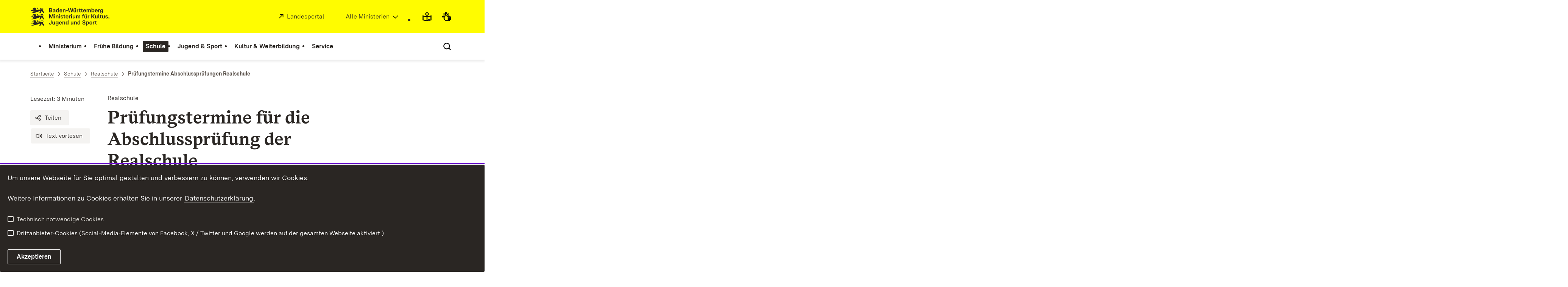

--- FILE ---
content_type: image/svg+xml
request_url: https://assets.baden-wuerttemberg.de/2024/current/media/images/logos/logo-m-km_de.svg
body_size: 52780
content:
<?xml version="1.0" encoding="UTF-8"?>
<svg width="277px" height="42px" viewBox="0 0 277 42" version="1.1" xmlns="http://www.w3.org/2000/svg" xmlns:xlink="http://www.w3.org/1999/xlink">
    <title>logo-m-km_de</title>
    <g id="logo-m-km_de" stroke="none" stroke-width="1" fill="none" fill-rule="evenodd">
        <g id="BaWue_KM_Logo_rgb_pos" transform="translate(41.365448, 2.338147)" fill="#2A2623" fill-rule="nonzero">
            <g id="MInisterien_in_Pfade" transform="translate(0.000000, 13.494667)">
                <polygon id="Path" points="0.60817188 0.214499693 2.97302244 0.214499693 5.27462094 7.04965644 7.56363537 0.214499693 9.92848593 0.214499693 9.92848593 9.04215916 8.34767217 9.04215916 8.34767217 2.39603453 6.14725355 9.04215916 4.40200785 9.04215916 2.18900515 2.39603453 2.18900515 9.04215916 0.60819139 9.04215916 0.60819139 0.214499693"></polygon>
                <path d="M11.7874761,0 L13.4694697,0 L13.4694697,1.65202702 L11.7874761,1.65202702 L11.7874761,0 Z M11.8128198,2.53475406 L13.4443211,2.53475406 L13.4443211,9.04217862 L11.8128198,9.04217862 L11.8128198,2.53475406 Z" id="Shape"></path>
                <path d="M15.1891571,2.53475406 L16.7572307,2.53475406 L16.7572307,3.55637572 C17.1240029,2.81234876 17.8575278,2.42132701 18.8439049,2.42132701 C20.2982145,2.42132701 21.0189797,3.29152454 21.0189797,4.7670295 L21.0189797,9.04215916 L19.3876736,9.04215916 L19.3876736,5.05715371 C19.3876736,4.2625807 18.9325007,3.85902944 18.2494486,3.85902944 C17.4021598,3.85902944 16.8078987,4.4390833 16.8078987,5.51105646 L16.8078987,9.04215916 L15.1891571,9.04215916 L15.1891571,2.5347346 L15.1891571,2.53475406 Z" id="Path"></path>
                <path d="M22.6756491,0 L24.3576428,0 L24.3576428,1.65202702 L22.6756491,1.65202702 L22.6756491,0 Z M22.7009929,2.53475406 L24.332299,2.53475406 L24.332299,9.04217862 L22.7009929,9.04217862 L22.7009929,2.53475406 L22.7009929,2.53475406 Z" id="Shape"></path>
                <path d="M25.6475205,7.33960554 L27.2283342,7.0118539 C27.3420787,7.64225926 27.8732828,7.93238347 28.6698842,7.93238347 C29.3529362,7.93238347 29.732273,7.71805888 29.732273,7.27670509 C29.732273,6.79733476 29.3022487,6.65863468 28.695228,6.54520763 L27.8353745,6.3937835 C26.8362378,6.21728089 25.7487004,5.8389832 25.7487004,4.4390833 C25.7487004,3.11498302 26.7350774,2.42130755 28.3665787,2.42130755 C29.8839453,2.42130755 30.9210098,3.02663444 31.1486938,4.25003174 L29.5932043,4.57778338 C29.5299522,3.95990753 29.0620002,3.65725381 28.3033266,3.65725381 C27.6330538,3.65725381 27.2916253,3.90938093 27.2916253,4.32565625 C27.2916253,4.80483203 27.6963058,4.96880513 28.3033266,5.08223218 L29.327612,5.2714783 C30.313989,5.44798091 31.3003466,5.81372963 31.3003466,7.11275145 C31.3003466,8.51245679 30.1623168,9.18087869 28.6319759,9.18087869 C27.2409183,9.18087869 25.9384565,8.65115686 25.6475205,7.33960554 L25.6475205,7.33960554 Z" id="Path"></path>
                <path d="M32.9823207,7.18837596 L32.9823207,3.95992698 L31.8568555,3.95992698 L31.8568555,2.53475406 L32.9823207,2.53475406 L32.9823207,1.04670013 L34.613822,0.592797382 L34.613822,2.53475406 L35.9290434,2.53475406 L35.9290434,3.95992698 L34.613822,3.95992698 L34.613822,6.92350532 C34.613822,7.41540516 34.7782539,7.61718079 35.2840948,7.61718079 L36.0681316,7.61718079 L36.0681316,9.04215916 L34.841506,9.04215916 C33.6021207,9.04215916 32.9823207,8.43683227 32.9823207,7.18835651 L32.9823207,7.18837596 Z" id="Path"></path>
                <path d="M36.9407642,5.87682465 C36.9407642,3.90940039 38.0157371,2.42134646 40.0896321,2.42134646 C42.2142146,2.42134646 43.0742826,3.94722237 43.0742826,5.82629805 L43.0742826,6.24257337 L38.5341621,6.24257337 C38.635342,7.32707604 39.1665266,7.86932737 40.1529037,7.86932737 C40.8864481,7.86932737 41.3290369,7.59192722 41.5313772,7.03695183 L43.0615229,7.36487857 C42.6568424,8.55027878 41.619973,9.18087869 40.1275599,9.18087869 C38.2180774,9.18087869 36.9407642,7.99547848 36.9407642,5.87682465 L36.9407642,5.87682465 Z M41.4806897,5.14532719 C41.4301973,4.22479762 40.9876084,3.73287833 40.0896321,3.73287833 C39.1916557,3.73287833 38.7239183,4.22477817 38.5720704,5.14532719 L41.4806897,5.14532719 Z" id="Shape"></path>
                <path d="M44.4399964,2.53475406 L46.0080505,2.53475406 L46.0080505,3.6950758 C46.2229749,2.95104884 46.7795033,2.459149 47.614208,2.459149 L48.1833205,2.459149 L48.1833205,4.04829502 L47.6014484,4.04829502 C46.4885672,4.04829502 46.058738,4.7039734 46.058738,5.83902211 L46.058738,9.04219807 L44.4399964,9.04219807 L44.4399964,2.53477351 L44.4399964,2.53475406 Z" id="Path"></path>
                <path d="M49.2706824,0 L50.952676,0 L50.952676,1.65202702 L49.2706824,1.65202702 L49.2706824,0 Z M49.2960261,2.53475406 L50.9275274,2.53475406 L50.9275274,9.04217862 L49.2960261,9.04217862 L49.2960261,2.53475406 Z" id="Shape"></path>
                <path d="M52.6093259,6.83515674 L52.6093259,2.53475406 L54.2280675,2.53475406 L54.2280675,6.57030556 C54.2280675,7.37740808 54.6580917,7.78097879 55.3409487,7.78097879 C56.1503097,7.78097879 56.6815139,7.12530041 56.6815139,6.1038733 L56.6815139,2.53475406 L58.31282,2.53475406 L58.31282,9.04219807 L56.7824791,9.04219807 L56.7824791,7.93242238 C56.4410507,8.77734689 55.7202854,9.18089815 54.7844008,9.18089815 C53.3807786,9.18089815 52.6093259,8.31070062 52.6093259,6.83519565 L52.6093259,6.83515674 Z" id="Path"></path>
                <path d="M60.095935,2.53475406 L61.6767878,2.53475406 L61.6767878,3.49330017 C62.0056322,2.78707574 62.6759245,2.42132701 63.4725259,2.42132701 C64.2691273,2.42132701 64.9900876,2.78707574 65.2177716,3.61945128 C65.5971084,2.78707574 66.3685611,2.42132701 67.3044458,2.42132701 C68.4552353,2.42132701 69.3783603,3.14008095 69.3783603,4.52745134 L69.3783603,9.04217862 L67.7596187,9.04217862 L67.7596187,4.90574903 C67.7596187,4.1995246 67.3802819,3.8590489 66.7732416,3.8590489 C66.0903847,3.8590489 65.5591805,4.32567571 65.5591805,5.24622473 L65.5591805,9.04217862 L63.9278744,9.04217862 L63.9278744,4.90574903 C63.9278744,4.1995246 63.5485376,3.8590489 62.9414973,3.8590489 C62.2712245,3.8590489 61.7274363,4.32567571 61.7274363,5.24622473 L61.7274363,9.04217862 L60.095935,9.04217862 L60.095935,2.53475406 L60.095935,2.53475406 Z" id="Path"></path>
                <path d="M74.4876128,3.95992698 L73.5010601,3.95992698 L73.5010601,2.53475406 L74.4876128,2.53475406 L74.4876128,1.97995376 C74.4876128,0.655853483 75.1197822,0.0756050618 76.2580071,0.0756050618 L77.4846327,0.0756050618 L77.4846327,1.43770243 L76.7005959,1.43770243 C76.2579876,1.43770243 76.1189189,1.61420504 76.1189189,2.05557828 L76.1189189,2.53475406 L77.33298,2.53475406 L77.33298,3.95992698 L76.1189189,3.95992698 L76.1189189,9.04217862 L74.4876128,9.04217862 L74.4876128,3.95992698 Z" id="Path"></path>
                <path d="M78.4711854,6.83515674 L78.4711854,2.53475406 L80.089927,2.53475406 L80.089927,6.57030556 C80.089927,7.37740808 80.5197561,7.78097879 81.2028082,7.78097879 C82.0121692,7.78097879 82.5431783,7.12530041 82.5431783,6.1038733 L82.5431783,2.53475406 L84.1746795,2.53475406 L84.1746795,9.04219807 L82.6445337,9.04219807 L82.6445337,7.93242238 C82.3029102,8.77734689 81.5821449,9.18089815 80.6462603,9.18089815 C79.2426381,9.18089815 78.4711854,8.31070062 78.4711854,6.83519565 L78.4711854,6.83515674 Z M79.4196346,0.227048654 L80.8234519,0.227048654 L80.8234519,1.67730005 L79.4196346,1.67730005 L79.4196346,0.227048654 Z M81.8477373,0.227048654 L83.2515545,0.227048654 L83.2515545,1.67730005 L81.8477373,1.67730005 L81.8477373,0.227048654 Z" id="Shape"></path>
                <path d="M85.9706127,2.53475406 L87.5386668,2.53475406 L87.5386668,3.6950758 C87.7537667,2.95104884 88.3101195,2.459149 89.1448243,2.459149 L89.7139368,2.459149 L89.7139368,4.04829502 L89.1320646,4.04829502 C88.0191835,4.04829502 87.5893543,4.7039734 87.5893543,5.83902211 L87.5893543,9.04219807 L85.9706127,9.04219807 L85.9706127,2.53477351 L85.9706127,2.53475406 Z" id="Path"></path>
                <polygon id="Path" points="93.8996741 0.214499693 95.5689081 0.214499693 95.5689081 4.14897855 99.1098919 0.214499693 101.297746 0.214499693 97.9337586 3.77068086 101.31031 9.04215916 99.299648 9.04215916 96.7703655 4.99407815 95.5688885 6.28035645 95.5688885 9.04215916 93.8996546 9.04215916 93.8996546 0.214499693"></polygon>
                <path d="M102.018706,6.83515674 L102.018706,2.53475406 L103.637448,2.53475406 L103.637448,6.57030556 C103.637448,7.37740808 104.067277,7.78097879 104.750329,7.78097879 C105.55969,7.78097879 106.090699,7.12530041 106.090699,6.1038733 L106.090699,2.53475406 L107.7222,2.53475406 L107.7222,9.04219807 L106.192055,9.04219807 L106.192055,7.93242238 C105.850431,8.77734689 105.129666,9.18089815 104.193781,9.18089815 C102.790159,9.18089815 102.018706,8.31070062 102.018706,6.83519565 L102.018706,6.83515674 Z" id="Path"></path>
                <path d="M109.517938,7.49102968 L109.517938,0.0756050618 L111.13668,0.0756050618 L111.13668,7.03693237 C111.13668,7.45320769 111.288333,7.61718079 111.705597,7.61718079 L112.047221,7.61718079 L112.047221,9.04215916 L111.060668,9.04215916 C110.036383,9.04215916 109.517938,8.53771036 109.517938,7.49101023 L109.517938,7.49102968 Z" id="Path"></path>
                <path d="M113.577347,7.18837596 L113.577347,3.95992698 L112.451882,3.95992698 L112.451882,2.53475406 L113.577347,2.53475406 L113.577347,1.04670013 L115.208848,0.592797382 L115.208848,2.53475406 L116.52407,2.53475406 L116.52407,3.95992698 L115.208848,3.95992698 L115.208848,6.92350532 C115.208848,7.41540516 115.37328,7.61718079 115.879121,7.61718079 L116.663158,7.61718079 L116.663158,9.04215916 L115.436532,9.04215916 C114.197147,9.04215916 113.577347,8.43683227 113.577347,7.18835651 L113.577347,7.18837596 Z" id="Path"></path>
                <path d="M117.902368,6.83515674 L117.902368,2.53475406 L119.521109,2.53475406 L119.521109,6.57030556 C119.521109,7.37740808 119.950939,7.78097879 120.633991,7.78097879 C121.443352,7.78097879 121.974361,7.12530041 121.974361,6.1038733 L121.974361,2.53475406 L123.605862,2.53475406 L123.605862,9.04219807 L122.075716,9.04219807 L122.075716,7.93242238 C121.734093,8.77734689 121.013327,9.18089815 120.077443,9.18089815 C118.673821,9.18089815 117.902368,8.31070062 117.902368,6.83519565 L117.902368,6.83515674 Z" id="Path"></path>
                <path d="M124.971751,7.33960554 L126.552585,7.0118539 C126.666329,7.64225926 127.197533,7.93238347 127.99431,7.93238347 C128.677167,7.93238347 129.056504,7.71805888 129.056504,7.27670509 C129.056504,6.79733476 128.62648,6.65863468 128.019459,6.54520763 L127.159605,6.3937835 C126.160469,6.21728089 125.072931,5.8389832 125.072931,4.4390833 C125.072931,3.11498302 126.059308,2.42130755 127.690614,2.42130755 C129.208371,2.42130755 130.245241,3.02663444 130.472905,4.25003174 L128.917416,4.57778338 C128.854164,3.95990753 128.386212,3.65725381 127.627538,3.65725381 C126.957265,3.65725381 126.615837,3.90938093 126.615837,4.32565625 C126.615837,4.80483203 127.020517,4.96880513 127.627538,5.08223218 L128.651823,5.2714783 C129.6382,5.44798091 130.624753,5.81372963 130.624753,7.11275145 C130.624753,8.51245679 129.486528,9.18087869 127.956207,9.18087869 C126.565149,9.18087869 125.262512,8.65115686 124.971751,7.33960554 L124.971751,7.33960554 Z" id="Path"></path>
                <path d="M132.648195,8.92875157 L131.800711,8.92875157 L131.800711,7.25145152 L133.634552,7.25145152 L133.634552,8.80260046 C133.634552,10.4799005 132.597507,11.0977764 131.560443,11.2492005 L131.358102,10.379003 C132.331895,10.1897568 132.622831,9.72313002 132.648175,8.92875157 L132.648195,8.92875157 Z" id="Path"></path>
                <path d="M0,20.1227366 L0,19.6688339 L1.66923398,19.3156341 L1.66923398,20.0218585 C1.66923398,20.8289611 2.06134993,21.2956073 2.89605471,21.2956073 C3.66731233,21.2956073 4.11011578,20.8920561 4.11011578,19.9965855 L4.11011578,13.7794797 L5.77934976,13.7794797 L5.77934976,19.946234 C5.77934976,21.8631122 4.6538845,22.8342073 2.89607422,22.8342073 C1.04964863,22.8342073 0,21.7747831 0,20.1227561 L0,20.1227366 Z" id="Path"></path>
                <path d="M7.52457595,20.4001368 L7.52457595,16.0997341 L9.14331754,16.0997341 L9.14331754,20.1352856 C9.14331754,20.9423881 9.5733418,21.3459588 10.2561987,21.3459588 C11.0655598,21.3459588 11.5967639,20.6902804 11.5967639,19.6688533 L11.5967639,16.0997341 L13.2280701,16.0997341 L13.2280701,22.6071781 L11.6977292,22.6071781 L11.6977292,21.4974024 C11.3563007,22.3423269 10.6355355,22.7458782 9.69965082,22.7458782 C8.29602868,22.7458782 7.52457595,21.8756806 7.52457595,20.4001757 L7.52457595,20.4001368 Z" id="Path"></path>
                <path d="M14.6951394,23.1619395 L16.2759531,22.8214638 C16.3643538,23.4395342 16.8323059,23.8934369 17.8314427,23.8934369 C18.855728,23.8934369 19.4627488,23.3764586 19.4627488,22.3928341 L19.4627488,21.2956073 C19.1087363,21.9892828 18.3626273,22.3928341 17.4267621,22.3928341 C15.8966164,22.3928341 14.6193227,21.3586829 14.6193227,19.2400096 C14.6193227,17.0835338 15.9345442,15.986307 17.5025983,15.986307 C18.4763913,15.986307 19.1340995,16.4151313 19.4374246,17.0079287 L19.4374246,16.0997341 L21.0435821,16.0997341 L21.0435821,22.1910584 C21.0435821,24.2466367 19.5892724,25.1671857 17.818683,25.1671857 C16.2252851,25.1671857 15.0240033,24.4609613 14.6951394,23.1619589 L14.6951394,23.1619395 Z M19.4122564,19.2525391 C19.4122564,18.0546094 18.7419836,17.474361 17.8567669,17.474361 C16.9715502,17.474361 16.2759531,18.0293364 16.2759531,19.2652826 C16.2759531,20.4632123 16.95881,21.0307367 17.8314427,21.0307367 C18.6787315,21.0307367 19.4122564,20.5010149 19.4122564,19.2525586 L19.4122564,19.2525391 Z" id="Shape"></path>
                <path d="M22.3589791,19.4417852 C22.3589791,17.474361 23.433952,15.986307 25.507847,15.986307 C27.6324294,15.986307 28.4924975,17.512183 28.4924975,19.3912586 L28.4924975,19.8075339 L23.952377,19.8075339 C24.0535568,20.8920366 24.5847415,21.4342879 25.5711185,21.4342879 C26.3046629,21.4342879 26.7472518,21.1568878 26.949592,20.6019124 L28.4797378,20.9298391 C28.0750573,22.1152394 27.0381878,22.7458393 25.5457748,22.7458393 C23.6362922,22.7458393 22.3589791,21.5604391 22.3589791,19.4417852 L22.3589791,19.4417852 Z M26.8989045,18.7102878 C26.8484122,17.7897582 26.4058233,17.2978389 25.507847,17.2978389 C24.6098706,17.2978389 24.1421331,17.7897387 23.9902853,18.7102878 L26.8989045,18.7102878 Z" id="Shape"></path>
                <path d="M29.8581918,16.0997341 L31.4262654,16.0997341 L31.4262654,17.1213558 C31.7930376,16.3773288 32.5265625,15.986307 33.5129396,15.986307 C34.9672492,15.986307 35.6880144,16.8565046 35.6880144,18.3320095 L35.6880144,22.6071392 L34.0567083,22.6071392 L34.0567083,18.6221337 C34.0567083,17.8275607 33.6015354,17.4240095 32.9184834,17.4240095 C32.0711945,17.4240095 31.4769334,18.0040633 31.4769334,19.0760365 L31.4769334,22.6071392 L29.8581918,22.6071392 L29.8581918,16.0997146 L29.8581918,16.0997341 Z" id="Path"></path>
                <path d="M36.9906908,19.3787097 C36.9906908,17.3609339 38.0528845,15.986307 39.8488177,15.986307 C40.7593586,15.986307 41.4547801,16.3520558 41.8089878,16.9826557 L41.8089878,13.6406045 L43.4277294,13.6406045 L43.4277294,22.6071586 L41.9101676,22.6071586 L41.9101676,21.5351855 C41.6445753,22.2035879 40.9617184,22.7458587 39.8488372,22.7458587 C38.0656832,22.7458587 36.9906908,21.3965049 36.9906908,19.3787291 L36.9906908,19.3787097 Z M41.8089878,19.3156341 C41.8089878,18.1933095 41.2524594,17.4618315 40.2153948,17.4618315 C39.1911094,17.4618315 38.6473407,18.1933289 38.6473407,19.3534561 C38.6473407,20.5010343 39.1911094,21.2703343 40.2153948,21.2703343 C41.2396802,21.2703343 41.8089878,20.5010343 41.8089878,19.3156341 Z" id="Shape"></path>
                <path d="M48.2963041,20.4001368 L48.2963041,16.0997341 L49.9150456,16.0997341 L49.9150456,20.1352856 C49.9150456,20.9423881 50.3450699,21.3459588 51.0279268,21.3459588 C51.8372879,21.3459588 52.368492,20.6902804 52.368492,19.6688533 L52.368492,16.0997341 L53.9997982,16.0997341 L53.9997982,22.6071781 L52.4694573,22.6071781 L52.4694573,21.4974024 C52.1280288,22.3423269 51.4072636,22.7458782 50.4713789,22.7458782 C49.0677568,22.7458782 48.2963041,21.8756806 48.2963041,20.4001757 L48.2963041,20.4001368 Z" id="Path"></path>
                <path d="M55.7957119,16.0997341 L57.3637855,16.0997341 L57.3637855,17.1213558 C57.7305577,16.3773288 58.4640826,15.986307 59.4504596,15.986307 C60.9047693,15.986307 61.6255345,16.8565046 61.6255345,18.3320095 L61.6255345,22.6071392 L59.9942283,22.6071392 L59.9942283,18.6221337 C59.9942283,17.8275607 59.5390554,17.4240095 58.8560034,17.4240095 C58.0087146,17.4240095 57.4144534,18.0040633 57.4144534,19.0760365 L57.4144534,22.6071392 L55.7957119,22.6071392 L55.7957119,16.0997146 L55.7957119,16.0997341 Z" id="Path"></path>
                <path d="M62.9281914,19.3787097 C62.9281914,17.3609339 63.9903851,15.986307 65.7863183,15.986307 C66.6968592,15.986307 67.3922807,16.3520558 67.7464883,16.9826557 L67.7464883,13.6406045 L69.3652299,13.6406045 L69.3652299,22.6071586 L67.8476682,22.6071586 L67.8476682,21.5351855 C67.5820759,22.2035879 66.899219,22.7458587 65.7863378,22.7458587 C64.0031838,22.7458587 62.9281914,21.3965049 62.9281914,19.3787291 L62.9281914,19.3787097 Z M67.7464883,19.3156341 C67.7464883,18.1933095 67.1899599,17.4618315 66.1528954,17.4618315 C65.12861,17.4618315 64.5848413,18.1933289 64.5848413,19.3534561 C64.5848413,20.5010343 65.12861,21.2703343 66.1528954,21.2703343 C67.1771807,21.2703343 67.7464883,20.5010343 67.7464883,19.3156341 Z" id="Shape"></path>
                <path d="M73.9558428,19.958783 L75.6376414,19.6057583 C75.7769247,20.8289611 76.4849302,21.3586829 77.5980065,21.3586829 C78.5969481,21.3586829 79.1028085,20.9424076 79.1028085,20.2489072 C79.1028085,19.5805048 78.6097273,19.3031046 77.8887475,19.101329 L76.6621218,18.7608533 C75.0180365,18.3445779 74.1707672,17.6510776 74.1707672,16.2259047 C74.1707672,14.4099045 75.5745844,13.56498 77.3703225,13.56498 C79.0902245,13.56498 80.4433737,14.3720825 80.6710577,15.9990311 L79.0016482,16.3520558 C78.8879037,15.3684312 78.2176114,15.0405044 77.3196545,15.0405044 C76.3458615,15.0405044 75.8653449,15.4187827 75.8653449,16.1250071 C75.8653449,16.8690341 76.4344573,17.1213558 77.2312538,17.3356803 L78.4453149,17.6636071 C79.9754607,18.0546288 80.8101654,18.6724852 80.8101654,20.0596611 C80.8101654,21.9009342 79.3430961,22.8341878 77.5599226,22.8341878 C75.7136921,22.8341878 74.1707867,21.8253097 73.9558428,19.9587635 L73.9558428,19.958783 Z" id="Path"></path>
                <path d="M82.2518715,16.0997341 L83.8199256,16.0997341 L83.8199256,17.2097043 C84.1362054,16.4782069 84.844211,15.986307 85.8686914,15.986307 C87.4746538,15.986307 88.6887149,17.1086317 88.6887149,19.3031046 C88.6887149,21.5099319 87.4495052,22.6071586 85.8307831,22.6071586 C84.8190818,22.6071586 84.2120415,22.1783344 83.8706131,21.636083 L83.8706131,25.0284857 L82.2518715,25.0284857 L82.2518715,16.0997341 L82.2518715,16.0997341 Z M87.032065,19.3030851 C87.032065,18.0418853 86.3619678,17.499634 85.4640109,17.499634 C84.5660541,17.499634 83.8706131,18.0418853 83.8706131,19.2903611 C83.8706131,20.5641099 84.5788137,21.1190853 85.4640109,21.1190853 C86.3492081,21.1190853 87.032065,20.5515609 87.032065,19.3030851 Z" id="Shape"></path>
                <path d="M89.6245801,19.3661802 C89.6245801,17.2726048 90.8765494,15.986307 92.8113757,15.986307 C94.7589617,15.986307 95.9983665,17.2725853 95.9983665,19.3661802 C95.9983665,21.459775 94.7589812,22.7458587 92.8113757,22.7458587 C90.8765494,22.7458587 89.6245801,21.4595804 89.6245801,19.3661802 Z M94.3542812,19.3661802 C94.3542812,18.0924314 93.7346763,17.512183 92.8113757,17.512183 C91.8880752,17.512183 91.28123,18.0924314 91.28123,19.3661802 C91.28123,20.6399289 91.9008348,21.2199828 92.8113757,21.2199828 C93.7346763,21.2199828 94.3542812,20.6399289 94.3542812,19.3661802 Z" id="Shape"></path>
                <path d="M97.37684,16.0997341 L98.9448941,16.0997341 L98.9448941,17.2600558 C99.1598185,16.5160289 99.7163468,16.024129 100.551052,16.024129 L101.120164,16.024129 L101.120164,17.6132751 L100.538292,17.6132751 C99.4254108,17.6132751 98.9955816,18.2689534 98.9955816,19.4040021 L98.9955816,22.6071781 L97.37684,22.6071781 L97.37684,16.0997535 L97.37684,16.0997341 Z" id="Path"></path>
                <path d="M102.852279,20.7533365 L102.852279,17.5248876 L101.726814,17.5248876 L101.726814,16.0997146 L102.852279,16.0997146 L102.852279,14.6116607 L104.483781,14.157758 L104.483781,16.0997146 L105.799002,16.0997146 L105.799002,17.5248876 L104.483781,17.5248876 L104.483781,20.4884659 C104.483781,20.9803657 104.648213,21.1821414 105.154054,21.1821414 L105.93809,21.1821414 L105.93809,22.6071197 L104.711465,22.6071197 C103.472079,22.6071197 102.852279,22.0017928 102.852279,20.7533171 L102.852279,20.7533365 Z" id="Path"></path>
            </g>
            <g id="BAWUE_in_Pfade" transform="translate(0.605948, 0.000000)">
                <path d="M0,0.138700073 L4.07199285,0.138700073 C5.67815036,0.138700073 6.43703852,1.21067323 6.43703852,2.30789996 C6.43703852,3.16535397 5.99443017,4.02300254 5.09647333,4.31312675 C6.1714462,4.61579992 6.71521492,5.49852696 6.71521492,6.44432955 C6.71521492,7.75588087 5.71607819,8.9665541 3.84450395,8.9665541 L0,8.9665541 L0,0.138700073 Z M3.56632755,3.70779986 C4.33758517,3.70779986 4.72970113,3.22842953 4.72970113,2.64837566 C4.72970113,2.10612433 4.37568859,1.69002411 3.64216369,1.69002411 L1.66923398,1.69002411 L1.66923398,3.70779986 L3.56632755,3.70779986 Z M3.66731233,7.4026811 C4.603197,7.4026811 5.02063719,6.82262724 5.02063719,6.17947836 C5.02063719,5.56160251 4.59061293,5.03190014 3.74332406,5.03190014 L1.66921447,5.03190014 L1.66921447,7.4026811 L3.66729282,7.4026811 L3.66731233,7.4026811 Z" id="Shape"></path>
                <path d="M7.76501963,7.175827 C7.76501963,5.75065408 8.89048489,5.38490535 9.83893412,5.24620528 L11.1541556,5.06970267 C11.6474319,4.99407815 11.9762958,4.88065111 11.9762958,4.3760272 C11.9762958,3.84649993 11.6095236,3.59417825 10.8885632,3.59417825 C9.99078199,3.59417825 9.59868555,3.94737802 9.4849411,4.53998085 L7.95460022,4.21222921 C8.27088003,2.92575635 9.37100154,2.34568304 10.9771591,2.34568304 C12.7475534,2.34568304 13.6076019,3.05190747 13.6076019,4.51488292 L13.6076019,8.96653464 L12.0900402,8.96653464 L12.0900402,7.85675895 C11.6979243,8.62605894 10.9518153,9.10523472 9.88962162,9.10523472 C8.65023631,9.10523472 7.76501963,8.42428331 7.76501963,7.17580755 L7.76501963,7.175827 Z M10.3575542,7.76842983 C11.3185875,7.76842983 11.9762958,7.175827 11.9762958,6.25510288 L11.9762958,5.90207822 C11.7358521,5.99023224 11.4830195,6.05330779 11.1162473,6.10385384 L10.3827028,6.21728089 C9.91477026,6.28035645 9.39632578,6.43178059 9.39632578,7.0118539 C9.39632578,7.51630271 9.75051391,7.76842983 10.3575542,7.76842983 Z" id="Shape"></path>
                <path d="M14.947972,5.73810512 C14.947972,3.72032937 16.0101657,2.34570249 17.8060989,2.34570249 C18.7166398,2.34570249 19.4120613,2.71145122 19.766269,3.34205113 L19.766269,0 L21.3850105,0 L21.3850105,8.9665541 L19.8674488,8.9665541 L19.8674488,7.89458094 C19.6018565,8.56298338 18.9189996,9.10525417 17.8061184,9.10525417 C16.0229644,9.10525417 14.947972,7.75590032 14.947972,5.73812457 L14.947972,5.73810512 Z M18.172676,7.62972975 C19.1971565,7.62972975 19.766269,6.86042977 19.766269,5.67502956 C19.766269,4.55270491 19.2097406,3.82122691 18.172676,3.82122691 C17.1483906,3.82122691 16.6046219,4.55272436 16.6046219,5.71285155 C16.6046219,6.86042977 17.1483906,7.62972975 18.172676,7.62972975 L18.172676,7.62972975 Z" id="Shape"></path>
                <path d="M22.7760681,5.80118067 C22.7760681,3.83375641 23.851041,2.34570249 25.924936,2.34570249 C28.0495185,2.34570249 28.9095865,3.87177296 28.9095865,5.75065408 L28.9095865,6.1669294 L24.369466,6.1669294 C24.4706458,7.25143207 25.0018305,7.7936834 25.9882075,7.7936834 C26.721752,7.7936834 27.1643408,7.51628325 27.366681,6.96130785 L28.8968268,7.2892346 C28.4921463,8.4746348 27.4552769,9.10523472 25.9628638,9.10523472 C24.0533812,9.10523472 22.7760681,7.91983451 22.7760681,5.80118067 L22.7760681,5.80118067 Z M27.3161887,5.06968322 C27.2655012,4.14915365 26.8229123,3.65723435 25.924936,3.65723435 C25.0269596,3.65723435 24.5592221,4.14913419 24.4073743,5.06968322 L27.3161887,5.06968322 Z" id="Shape"></path>
                <path d="M30.3006051,2.4593241 L31.8686787,2.4593241 L31.8686787,3.48075121 C32.2354509,2.73672424 32.9689758,2.34570249 33.9553528,2.34570249 C35.4096625,2.34570249 36.1304277,3.21590002 36.1304277,4.69140498 L36.1304277,8.96653464 L34.4991215,8.96653464 L34.4991215,4.98133464 C34.4991215,4.18695618 34.0439486,3.78340492 33.3608966,3.78340492 C32.5136077,3.78340492 31.9193466,4.36345879 31.9193466,5.43543194 L31.9193466,8.96653464 L30.3006051,8.96653464 L30.3006051,2.4593241 L30.3006051,2.4593241 Z" id="Path"></path>
                <polygon id="Path" points="37.4584283 3.89685143 40.9615038 3.89685143 40.9615038 5.34710282 37.4584283 5.34710282"></polygon>
                <polygon id="Path" points="41.3787684 0.138700073 43.1112544 0.138700073 44.666744 6.74700272 46.3361535 0.138700073 48.2583957 0.138700073 49.9276297 6.74700272 51.4831193 0.138700073 53.2158004 0.138700073 50.9646943 8.9665541 49.0424521 8.9665541 47.2972064 2.4593241 45.5519606 8.9665541 43.6297184 8.9665541 41.3788074 0.138700073"></polygon>
                <path d="M53.8609051,6.75953223 L53.8609051,2.4593241 L55.4796467,2.4593241 L55.4796467,6.4948756 C55.4796467,7.30197812 55.9096709,7.70554883 56.5925278,7.70554883 C57.4018889,7.70554883 57.933093,7.04967589 57.933093,6.02824878 L57.933093,2.4593241 L59.5643992,2.4593241 L59.5643992,8.9665541 L58.0340583,8.9665541 L58.0340583,7.85677841 C57.6926298,8.70170291 56.9718646,9.10525417 56.0359799,9.10525417 C54.6323578,9.10525417 53.8609051,8.23505664 53.8609051,6.75955168 L53.8609051,6.75953223 Z M54.8093543,0.151424137 L56.2129765,0.151424137 L56.2129765,1.60167553 L54.8093543,1.60167553 L54.8093543,0.151424137 Z M57.2374569,0.151424137 L58.6410791,0.151424137 L58.6410791,1.60167553 L57.2374569,1.60167553 L57.2374569,0.151424137 Z" id="Shape"></path>
                <path d="M61.0566366,2.4593241 L62.6246907,2.4593241 L62.6246907,3.61945128 C62.8396151,2.87542432 63.3961435,2.38352448 64.2308482,2.38352448 L64.7999607,2.38352448 L64.7999607,3.97247594 L64.2180886,3.97247594 C63.1052074,3.97247594 62.6753782,4.62834888 62.6753782,5.7633976 L62.6753782,8.96657355 L61.0566366,8.96657355 L61.0566366,2.4593241 Z" id="Path"></path>
                <path d="M66.5450113,7.11275145 L66.5450113,3.88430246 L65.4195461,3.88430246 L65.4195461,2.4593241 L66.5450113,2.4593241 L66.5450113,0.971075616 L68.1765126,0.517172865 L68.1765126,2.4593241 L69.491734,2.4593241 L69.491734,3.88430246 L68.1765126,3.88430246 L68.1765126,6.84788081 C68.1765126,7.33978065 68.3409445,7.54155628 68.8467854,7.54155628 L69.6308222,7.54155628 L69.6308222,8.96653464 L68.4041966,8.96653464 C67.1648113,8.96653464 66.5450113,8.36120775 66.5450113,7.11273199 L66.5450113,7.11275145 Z" id="Path"></path>
                <path d="M71.3505486,7.11275145 L71.3505486,3.88430246 L70.2250833,3.88430246 L70.2250833,2.4593241 L71.3505486,2.4593241 L71.3505486,0.971075616 L72.9820498,0.517172865 L72.9820498,2.4593241 L74.2972713,2.4593241 L74.2972713,3.88430246 L72.9820498,3.88430246 L72.9820498,6.84788081 C72.9820498,7.33978065 73.1464818,7.54155628 73.6523227,7.54155628 L74.4363595,7.54155628 L74.4363595,8.96653464 L73.2097338,8.96653464 C71.9703485,8.96653464 71.3505486,8.36120775 71.3505486,7.11273199 L71.3505486,7.11275145 Z" id="Path"></path>
                <path d="M75.308797,5.80118067 C75.308797,3.83375641 76.3837698,2.34570249 78.4576648,2.34570249 C80.5822473,2.34570249 81.4423154,3.87177296 81.4423154,5.75065408 L81.4423154,6.1669294 L76.9021948,6.1669294 C77.0033747,7.25143207 77.5345593,7.7936834 78.5209364,7.7936834 C79.2544808,7.7936834 79.6970696,7.51628325 79.8994099,6.96130785 L81.4295557,7.2892346 C81.0248752,8.4746348 79.9880057,9.10523472 78.4955927,9.10523472 C76.5861101,9.10523472 75.308797,7.91983451 75.308797,5.80118067 L75.308797,5.80118067 Z M79.8489175,5.06968322 C79.79823,4.14915365 79.3556412,3.65723435 78.4576648,3.65723435 C77.5596885,3.65723435 77.091951,4.14913419 76.9401031,5.06968322 L79.8489175,5.06968322 L79.8489175,5.06968322 Z" id="Shape"></path>
                <path d="M82.8207693,2.4593241 L84.4016026,2.4593241 L84.4016026,3.41767565 C84.730447,2.71145122 85.4007393,2.34570249 86.1973407,2.34570249 C86.9939421,2.34570249 87.7149024,2.71145122 87.9425864,3.54382676 C88.3219232,2.71145122 89.0933759,2.34570249 90.0292606,2.34570249 C91.1800501,2.34570249 92.1033702,3.06465099 92.1033702,4.45182682 L92.1033702,8.9665541 L90.4846286,8.9665541 L90.4846286,4.83012451 C90.4846286,4.12390008 90.1050967,3.78342438 89.4980759,3.78342438 C88.815219,3.78342438 88.2840149,4.25005119 88.2840149,5.17060021 L88.2840149,8.9665541 L86.6527087,8.9665541 L86.6527087,4.83012451 C86.6527087,4.12390008 86.273372,3.78342438 85.6663317,3.78342438 C84.9960588,3.78342438 84.4522706,4.25005119 84.4522706,5.17060021 L84.4522706,8.9665541 L82.8207693,8.9665541 L82.8207693,2.4593241 L82.8207693,2.4593241 Z" id="Path"></path>
                <path d="M95.1890055,7.94512699 L95.1890055,8.9665541 L93.6714438,8.9665541 L93.6714438,0 L95.2901854,0 L95.2901854,3.45547818 C95.6316138,2.78707574 96.3398145,2.34570249 97.3008478,2.34570249 C99.0840018,2.34570249 100.108287,3.72032937 100.108287,5.70030259 C100.108287,7.73060784 99.0335094,9.10525417 97.2503554,9.10525417 C96.1753825,9.10525417 95.4544222,8.58827587 95.189025,7.94512699 L95.1890055,7.94512699 Z M96.8835637,7.62972975 C97.9206087,7.62972975 98.4516178,6.87315383 98.4516178,5.71285155 C98.4516178,4.55254926 97.9331928,3.83377587 96.9089074,3.83377587 C95.8718624,3.83377587 95.2901659,4.56527333 95.2901659,5.72557561 C95.2901659,6.89842686 95.8718429,7.62972975 96.8835637,7.62972975 Z" id="Shape"></path>
                <path d="M101.069496,5.80118067 C101.069496,3.83375641 102.144469,2.34570249 104.218364,2.34570249 C106.342946,2.34570249 107.203014,3.87177296 107.203014,5.75065408 L107.203014,6.1669294 L102.662894,6.1669294 C102.764074,7.25143207 103.295258,7.7936834 104.281636,7.7936834 C105.01518,7.7936834 105.457769,7.51628325 105.660109,6.96130785 L107.190255,7.2892346 C106.785574,8.4746348 105.748705,9.10523472 104.256292,9.10523472 C102.346809,9.10523472 101.069496,7.91983451 101.069496,5.80118067 L101.069496,5.80118067 Z M105.609617,5.06968322 C105.558929,4.14915365 105.11634,3.65723435 104.218364,3.65723435 C103.320388,3.65723435 102.85265,4.14913419 102.700802,5.06968322 L105.609617,5.06968322 L105.609617,5.06968322 Z" id="Shape"></path>
                <path d="M108.594072,2.4593241 L110.162126,2.4593241 L110.162126,3.61945128 C110.37705,2.87542432 110.933579,2.38352448 111.768284,2.38352448 L112.337396,2.38352448 L112.337396,3.97247594 L111.755524,3.97247594 C110.642643,3.97247594 110.212814,4.62834888 110.212814,5.7633976 L110.212814,8.96657355 L108.594072,8.96657355 L108.594072,2.4593241 Z" id="Path"></path>
                <path d="M112.957001,9.52152949 L114.537815,9.18085923 C114.626215,9.79892964 115.094168,10.2528324 116.093304,10.2528324 C117.11759,10.2528324 117.72461,9.73585409 117.72461,8.75222951 L117.72461,7.65500278 C117.370598,8.34867825 116.624489,8.75222951 115.688624,8.75222951 C114.158283,8.75222951 112.881184,7.71807834 112.881184,5.59940504 C112.881184,3.44292922 114.196406,2.34570249 115.76446,2.34570249 C116.738253,2.34570249 117.395766,2.77452678 117.699481,3.3671296 L117.699481,2.4593241 L119.305444,2.4593241 L119.305444,8.55045388 C119.305444,10.6060322 117.851134,11.5265812 116.08074,11.5265812 C114.487147,11.5265812 113.285865,10.8203568 112.95702,9.52152949 L112.957001,9.52152949 Z M116.093304,7.39015159 C116.940593,7.39015159 117.674118,6.86041031 117.674118,5.611954 C117.674118,4.41402429 117.003845,3.83377587 116.118629,3.83377587 C115.233412,3.83377587 114.537815,4.38875127 114.537815,5.62469752 C114.537815,6.82262724 115.220672,7.39015159 116.093304,7.39015159 L116.093304,7.39015159 Z" id="Shape"></path>
            </g>
        </g>
        <g id="Logo_aktuell" transform="translate(1.000000, 1.000000)" fill="#2A2623" fill-rule="nonzero">
            <path d="M26.6041098,32.8171856 C27.4294544,32.5992052 28.0332351,31.7420835 27.9656631,30.7664415 C27.8812379,29.5569391 26.7392938,28.2776166 24.031006,28.8140976 C23.0453672,29.009758 22.2384314,29.2973786 21.4641249,29.6141392 C20.6513453,29.9466199 19.8746056,30.3111806 18.9649156,30.6352213 C18.0281608,30.9689219 17.2419674,31.1131622 16.630488,31.0611221 C16.0804577,31.014322 15.6717344,30.8087616 15.4219292,30.4394609 C15.0820544,29.9283599 15.5760007,29.4130388 15.7849795,29.2691185 C16.1659599,29.019378 16.508946,28.5931572 16.3062896,27.9000558 C15.941185,27.9637559 15.300108,28.1789164 14.7899069,28.5823972 C14.3678408,28.9160978 14.0352657,29.3785988 14.0224214,29.99078 C14.046674,30.8278017 14.6239684,31.481743 15.5843774,31.7124234 C16.228865,31.8671237 16.7429751,31.9168838 17.3504656,31.8371237 C18.2224605,31.7226434 19.2871594,31.3413227 21.2067407,30.6204012 C23.0003923,29.9266599 24.0088077,29.6288193 24.7814589,29.5938192 C25.2662506,29.5718591 25.6583202,29.6534193 26.0933303,29.8055996 C26.3653338,29.9007998 26.561947,30.0451201 26.692843,30.2138004 C26.8484702,30.4144408 26.9109763,30.6495213 26.8964767,30.8772818 C26.8691128,31.3045826 26.5705232,31.7062034 26.1065934,31.8065636 C25.9997705,31.8297037 25.8840723,31.8368237 25.7608749,31.8245836 C25.6173341,31.8108236 25.4611286,31.7812036 25.2848588,31.7483835 C24.7644262,31.6505033 24.0625782,31.519143 22.970296,31.6397833 C22.3149985,31.7121634 21.5191518,31.8752438 20.5376017,32.1907044 C18.4895975,32.8488857 16.9610287,33.1125462 15.7810105,33.1579263 C14.1096788,33.2222064 13.1375823,32.8485457 12.3790519,32.5378051 C12.3042599,31.8095836 12.1293464,31.2079424 11.9150025,30.7190014 C11.5671499,29.9255599 11.1152667,29.4288989 10.818153,29.1696383 C10.818153,29.1696383 10.9901347,29.0627581 11.0756369,28.4627569 C10.6482057,28.3770568 10.0445246,28.6183172 10.0445246,28.6183172 C10.0445246,28.6183172 8.923622,27.8966358 7.40801713,28.1537763 C6.82964568,28.2553565 6.55423165,28.4140968 6.39589201,28.6765174 C5.19162128,29.1198982 5.0934543,29.1960784 4.78640824,29.3738587 C4.58686321,29.499779 4.60381606,29.6680193 4.60381606,29.7103594 C4.60381606,29.8077196 4.65445523,29.8680197 4.67655377,29.8944798 C4.70830546,29.9315199 4.73780342,29.9653799 4.73780342,30.0331001 C4.74101449,30.3844208 4.71043952,30.3596007 4.81804027,30.6379013 C4.86556809,30.7500615 4.97103477,30.7416015 5.09772243,30.6982214 C5.89249205,30.4008608 6.50259526,30.6327813 6.54156687,31.1718423 C6.57272023,31.6366833 6.14062196,31.9704239 5.56332751,32.016984 C5.43458556,32.024744 5.34519417,32.0300241 5.29523312,32.0328441 C5.20027721,32.0391841 5.13689349,32.0476441 5.14750398,32.1587643 C5.15976987,32.2466845 5.2861783,32.5633251 5.32046295,32.6531253 C5.40732139,32.8981658 5.46284696,32.9324859 5.66763741,32.9398859 C6.05396297,32.9536459 6.55423165,32.8573457 6.71462557,32.8076056 C6.71462557,32.8076056 6.69777244,33.2986066 6.85076694,33.9673679 C5.5124889,33.483767 4.49083029,33.3335267 3.35736264,33.3747867 C2.2251515,33.4156668 1.47286373,33.6484273 0.973751842,33.9291879 C0.0904683931,34.4260289 0,35.0731501 0,35.0731501 C0.00632241636,35.0741701 1.30243772,35.3799908 1.83328136,35.2297505 C2.19322031,35.1270903 2.44019344,34.7778896 2.44019344,34.7778896 C2.44019344,34.7778896 3.29563432,34.9540099 4.42072527,35.5525911 C4.97095499,35.8453117 5.58564544,36.2390925 6.19634698,36.7626935 C6.21894413,36.7820336 7.63277206,36.1364123 7.70231864,36.1107722 C7.87673356,36.0464521 8.00733035,36.1632123 8.03732692,36.2201524 C8.08647025,36.3134326 8.10354277,36.488373 7.96720195,36.5795332 C7.83319465,36.7001334 6.88564992,37.1196142 5.97264912,37.6603553 C5.37947882,38.012736 4.73469207,38.3947568 4.18057317,38.7344175 C3.7457425,38.6783774 3.5568279,38.6613973 3.14838385,38.6656573 C2.27551144,38.6751974 1.70132834,39.4402589 1.70132834,40 L5.09666537,40 C5.23807209,39.9484799 6.65784349,39.6579393 8.09165583,39.3702787 C9.13397697,39.1611383 10.1836975,38.9535379 10.7548491,38.8403777 C11.0109767,38.7896176 11.1694161,38.7578975 11.190657,38.7534975 C11.2668052,38.7362775 11.3698387,38.7239974 11.4629398,38.6324773 C11.50959,38.5865972 11.5537073,38.520757 11.5907044,38.4243968 C11.617091,38.3587567 11.7374563,38.008536 11.7374563,38.008536 L12.48041,37.9365959 C13.472092,37.8523157 14.3513865,37.6521153 15.1405916,37.3988548 C16.1548508,37.0734141 17.0205232,36.6603733 17.7849971,36.2931926 C18.7159081,35.8455917 19.4842712,35.476291 20.1501991,35.4466509 C20.0431768,36.1068122 20.1978267,36.6203732 20.3026152,37.1262943 C20.4025373,37.6081152 20.4571654,38.0829962 20.1977269,38.6709373 C18.2314156,38.6709373 18.4478137,40 18.4478137,40 L21.8579496,40 C21.8579496,40 22.0982014,39.2135184 22.6504655,38.3468167 C22.9046386,37.9477959 23.2160724,37.5315751 23.6165187,37.1668543 C23.6999866,37.0917342 23.6925672,37.012354 23.6450594,36.9488739 C23.212283,36.4102528 22.9935513,35.3256507 22.9935513,35.3256507 C22.9565542,35.1869904 23.1235697,35.0949702 23.1805313,35.0854302 C23.2406242,35.0748701 23.4025737,35.0737101 23.4356817,35.2299505 C23.4356817,35.2299505 23.5117302,35.982092 24.2220746,36.6371133 C24.6715047,37.0502941 25.2170674,37.3760148 25.7610544,37.6329753 C26.4152949,37.9419559 27.0675808,38.1515363 27.5487625,38.2942566 C28.0985934,38.4572169 28.159863,38.6412973 28.159863,38.6963174 C28.1471982,38.6963174 27.9508642,38.7058574 27.9192322,38.7090374 C27.6406071,38.7396975 27.3207966,38.7756976 26.9481928,39.1301783 C26.5672124,39.493119 26.6474692,40 26.6474692,40 L28.993684,40 C29.2997727,40 29.4084505,39.8190396 29.5149941,39.4730189 C29.5836432,39.2508385 29.8611913,38.1228362 29.8802782,38.0455561 C29.9720231,37.7027154 29.8759902,37.520675 29.757759,37.4180748 C29.488787,37.1475943 29.1617566,36.9107138 28.8601554,36.7211534 C28.3710955,36.4137728 27.9487302,36.2307925 27.9487302,36.2307925 C27.8930251,35.7070914 27.6465506,34.8293897 27.3017096,34.0379081 C27.0981757,33.5707671 26.857146,33.1336663 26.6041297,32.8171056 L26.6041098,32.8171856 Z M6.51165007,29.1094382 C6.86534639,28.8975378 7.33007391,28.8434377 7.71231085,28.8885178 C7.67092594,29.5815992 6.70056467,29.7653795 6.51165007,29.1094382 Z M3.19461527,30.5907612 C3.20825733,30.5611411 3.22373429,30.5319611 3.24096636,30.503381 C3.24379848,30.498641 3.25781949,30.475481 3.26160895,30.4703809 C3.26880893,30.4606809 3.28448533,30.4666409 3.28546261,30.478601 C3.29918445,30.7516215 3.45540996,31.1738223 4.21529659,31.2690625 C4.9340975,31.3600627 5.47449457,31.2373025 5.93571185,31.1008222 C5.98742802,31.2256825 5.97368624,31.4225228 5.73626654,31.510323 C5.52202238,31.5759432 4.93936285,31.7463035 4.03378142,31.6500033 C3.18827291,31.5600031 2.99331512,31.0275221 3.19461527,30.5907412 L3.19461527,30.5907612 Z M26.6041098,18.8671577 C27.4294544,18.6491773 28.0332351,17.7920556 27.9656631,16.8164136 C27.8812379,15.6069112 26.7392938,14.3275887 24.031006,14.8640697 C23.0453672,15.0597301 22.2384314,15.3473507 21.4641249,15.6641113 C20.6513453,15.996592 19.8746056,16.3611527 18.9649156,16.6851934 C18.0281608,17.018894 17.2419674,17.1631343 16.630488,17.1110942 C16.0804577,17.0642941 15.6717344,16.8587337 15.4219292,16.489433 C15.0820544,15.978332 15.5760007,15.4630109 15.7849795,15.3190906 C16.1659599,15.0693501 16.508946,14.6431293 16.3062896,13.9500279 C15.941185,14.013728 15.300108,14.2288885 14.7899069,14.6323693 C14.3678408,14.9660699 14.0352657,15.4285709 14.0224214,16.0407521 C14.046674,16.8777738 14.6239684,17.5317151 15.5843774,17.7623955 C16.228865,17.9170958 16.7429751,17.9668559 17.3504656,17.8870958 C18.2224605,17.7726155 19.2871594,17.3912948 21.2067407,16.6703733 C23.0003923,15.976632 24.0088077,15.6787914 24.7814589,15.6437913 C25.2662506,15.6218312 25.6583202,15.7033914 26.0933303,15.8555717 C26.3653338,15.9507719 26.561947,16.0950922 26.692843,16.2637725 C26.8484702,16.4644129 26.9109763,16.6994934 26.8964767,16.9272539 C26.8691128,17.3545547 26.5705232,17.7561755 26.1065934,17.8565357 C25.9997705,17.8796758 25.8840723,17.8867958 25.7608749,17.8745557 C25.6173341,17.8607957 25.4611286,17.8311757 25.2848588,17.7983556 C24.7644262,17.7004754 24.0625782,17.5691151 22.970296,17.6897554 C22.3149985,17.7621355 21.5191518,17.9252159 20.5376017,18.2406765 C18.4895975,18.8988578 16.9610287,19.1625183 15.7810105,19.2078984 C14.1096788,19.2721785 13.1375823,18.8985178 12.3790519,18.5877772 C12.3042599,17.8595557 12.1293464,17.2579145 11.9150025,16.7689735 C11.5671499,15.975532 11.1152667,15.478871 10.818153,15.2196104 C10.818153,15.2196104 10.9901347,15.1127302 11.0756369,14.512729 C10.6482057,14.4270289 10.0445246,14.6682893 10.0445246,14.6682893 C10.0445246,14.6682893 8.923622,13.9466079 7.40801713,14.2037484 C6.82964568,14.3053286 6.55423165,14.4640689 6.39589201,14.7264895 C5.19162128,15.1698703 5.0934543,15.2460505 4.78640824,15.4238308 C4.58686321,15.5497511 4.60381606,15.7179914 4.60381606,15.7603315 C4.60381606,15.8576917 4.65445523,15.9179918 4.67655377,15.9444519 C4.70830546,15.981492 4.73780342,16.015352 4.73780342,16.0830722 C4.74101449,16.4343929 4.71043952,16.4095728 4.81804027,16.6878734 C4.86556809,16.8000336 4.97103477,16.7915736 5.09772243,16.7481935 C5.89249205,16.4508329 6.50259526,16.6827534 6.54156687,17.2218144 C6.57272023,17.6866554 6.14062196,18.020396 5.56332751,18.0669561 C5.43458556,18.0747161 5.34519417,18.0799962 5.29523312,18.0828162 C5.20027721,18.0891562 5.13689349,18.0976162 5.14750398,18.2087364 C5.15976987,18.2966566 5.2861783,18.6132972 5.32046295,18.7030974 C5.40732139,18.9481379 5.46284696,18.982458 5.66763741,18.989858 C6.05396297,19.003618 6.55423165,18.9073178 6.71462557,18.8575777 C6.71462557,18.8575777 6.69777244,19.3485787 6.85076694,20.01734 C5.5124889,19.5337391 4.49083029,19.3834988 3.35736264,19.4247588 C2.2251515,19.4656389 1.47286373,19.6983994 0.973751842,19.97916 C0.0904683931,20.476001 0,21.1231222 0,21.1231222 C0.00632241636,21.1241422 1.30243772,21.4299629 1.83328136,21.2797226 C2.19322031,21.1770624 2.44019344,20.8278617 2.44019344,20.8278617 C2.44019344,20.8278617 3.29563432,21.003982 4.42072527,21.6025632 C4.97095499,21.8952838 5.58564544,22.2890646 6.19634698,22.8126656 C6.21894413,22.8320057 7.63277206,22.1863844 7.70231864,22.1607443 C7.87673356,22.0964242 8.00733035,22.2131844 8.03732692,22.2701245 C8.08647025,22.3634047 8.10354277,22.5383451 7.96720195,22.6295053 C7.83319465,22.7501055 6.88564992,23.1695863 5.97264912,23.7103274 C5.37947882,24.0627081 4.73469207,24.4447289 4.18057317,24.7843896 C3.7457425,24.7283495 3.5568279,24.7113694 3.14838385,24.7156294 C2.27551144,24.7251695 1.70132834,25.490231 1.70132834,26.0499721 L5.09666537,26.0499721 C5.23807209,25.998452 6.65784349,25.7079114 8.09165583,25.4202508 C9.13397697,25.2111104 10.1836975,25.00351 10.7548491,24.8903498 C11.0109767,24.8395897 11.1694161,24.8078696 11.190657,24.8034696 C11.2668052,24.7862496 11.3698387,24.7739695 11.4629398,24.6824494 C11.50959,24.6365693 11.5537073,24.5707291 11.5907044,24.4743689 C11.617091,24.4087288 11.7374563,24.0585081 11.7374563,24.0585081 L12.48041,23.986568 C13.472092,23.9022878 14.3513865,23.7020874 15.1405916,23.4488269 C16.1548508,23.1233862 17.0205232,22.7103454 17.7849971,22.3431647 C18.7159081,21.8955638 19.4842712,21.5262631 20.1501991,21.496623 C20.0431768,22.1567843 20.1978267,22.6703453 20.3026152,23.1762664 C20.4025373,23.6580873 20.4571654,24.1329683 20.1977269,24.7209094 C18.2314156,24.7209094 18.4478137,26.0499721 18.4478137,26.0499721 L21.8579496,26.0499721 C21.8579496,26.0499721 22.0982014,25.2634905 22.6504655,24.3967888 C22.9046386,23.997768 23.2160724,23.5815472 23.6165187,23.2168264 C23.6999866,23.1417063 23.6925672,23.0623261 23.6450594,22.998846 C23.212283,22.4602249 22.9935513,21.3756228 22.9935513,21.3756228 C22.9565542,21.2369625 23.1235697,21.1449423 23.1805313,21.1354023 C23.2406242,21.1248422 23.4025737,21.1236822 23.4356817,21.2799226 C23.4356817,21.2799226 23.5117302,22.0320641 24.2220746,22.6870854 C24.6715047,23.1002662 25.2170674,23.4259869 25.7610544,23.6829474 C26.4152949,23.991928 27.0675808,24.2015084 27.5487625,24.3442287 C28.0985934,24.507189 28.159863,24.6912694 28.159863,24.7462895 C28.1471982,24.7462895 27.9508642,24.7558295 27.9192322,24.7590095 C27.6406071,24.7896696 27.3207966,24.8256697 26.9481928,25.1801504 C26.5672124,25.5430911 26.6474692,26.0499721 26.6474692,26.0499721 L28.993684,26.0499721 C29.2997727,26.0499721 29.4084505,25.8690117 29.5149941,25.522991 C29.5836432,25.3008106 29.8611913,24.1728083 29.8802782,24.0955282 C29.9720231,23.7526875 29.8759902,23.5706471 29.757759,23.4680469 C29.488787,23.1975664 29.1617566,22.9606859 28.8601554,22.7711255 C28.3710955,22.4637449 27.9487302,22.2807646 27.9487302,22.2807646 C27.8930251,21.7570635 27.6465506,20.8793618 27.3017096,20.0878802 C27.0981757,19.6207392 26.857146,19.1836384 26.6041297,18.8670777 L26.6041098,18.8671577 Z M6.51165007,15.1594103 C6.86534639,14.9475099 7.33007391,14.8934098 7.71231085,14.9384899 C7.67092594,15.6315713 6.70056467,15.8153516 6.51165007,15.1594103 Z M3.19461527,16.6407333 C3.20825733,16.6111132 3.22373429,16.5819332 3.24096636,16.5533531 C3.24379848,16.5486131 3.25781949,16.5254531 3.26160895,16.520353 C3.26880893,16.510653 3.28448533,16.516613 3.28546261,16.5285731 C3.29918445,16.8015936 3.45540996,17.2237944 4.21529659,17.3190346 C4.9340975,17.4100348 5.47449457,17.2872746 5.93571185,17.1507943 C5.98742802,17.2756546 5.97368624,17.4724949 5.73626654,17.5602951 C5.52202238,17.6259153 4.93936285,17.7962756 4.03378142,17.6999754 C3.18827291,17.6099752 2.99331512,17.0774942 3.19461527,16.6407133 L3.19461527,16.6407333 Z M26.6041098,4.91712983 C27.4294544,4.6991494 28.0332351,3.84202768 27.9656631,2.86638573 C27.8812379,1.65688331 26.7392938,0.377560755 24.031006,0.914041828 C23.0453672,1.10970222 22.2384314,1.39732279 21.4641249,1.71408343 C20.6513453,2.04656409 19.8746056,2.41112482 18.9649156,2.73516547 C18.0281608,3.06886614 17.2419674,3.21310643 16.630488,3.16106632 C16.0804577,3.11426623 15.6717344,2.90870582 15.4219292,2.53940508 C15.0820544,2.02830406 15.5760007,1.51298303 15.7849795,1.36906274 C16.1659599,1.11932224 16.508946,0.693101386 16.3062896,0 C15.941185,0.0637001274 15.300108,0.278860558 14.7899069,0.682341365 C14.3678408,1.01604203 14.0352657,1.47854296 14.0224214,2.09072418 C14.046674,2.92774586 14.6239684,3.58168716 15.5843774,3.81236762 C16.228865,3.96706793 16.7429751,4.01682803 17.3504656,3.93706787 C18.2224605,3.82258765 19.2871594,3.44126688 21.2067407,2.72034544 C23.0003923,2.02660405 24.0088077,1.72876346 24.7814589,1.69376339 C25.2662506,1.67180334 25.6583202,1.75336351 26.0933303,1.90554381 C26.3653338,2.000744 26.561947,2.14506429 26.692843,2.31374463 C26.8484702,2.51438503 26.9109763,2.7494655 26.8964767,2.97722595 C26.8691128,3.40452681 26.5705232,3.80614761 26.1065934,3.90650781 C25.9997705,3.92964786 25.8840723,3.93676787 25.7608749,3.92452785 C25.6173341,3.91076782 25.4611286,3.88114776 25.2848588,3.8483277 C24.7644262,3.7504475 24.0625782,3.61908724 22.970296,3.73972748 C22.3149985,3.81210762 21.5191518,3.97518795 20.5376017,4.29064858 C18.4895975,4.9488299 16.9610287,5.21249042 15.7810105,5.25787052 C14.1096788,5.32215064 13.1375823,4.9484899 12.3790519,4.63774928 C12.3042599,3.90952782 12.1293464,3.30788662 11.9150025,2.81894564 C11.5671499,2.02550405 11.1152667,1.52884306 10.818153,1.26958254 C10.818153,1.26958254 10.9901347,1.16270233 11.0756369,0.562701125 C10.6482057,0.477000954 10.0445246,0.718261437 10.0445246,0.718261437 C10.0445246,0.718261437 8.923622,-0.00342000684 7.40801713,0.253720507 C6.82964568,0.355300711 6.55423165,0.514041028 6.39589201,0.776461553 C5.19162128,1.21984244 5.0934543,1.29602259 4.78640824,1.47380295 C4.58686321,1.5997232 4.60381606,1.76796354 4.60381606,1.81030362 C4.60381606,1.90766382 4.65445523,1.96796394 4.67655377,1.99442399 C4.70830546,2.03146406 4.73780342,2.06532413 4.73780342,2.13304427 C4.74101449,2.48436497 4.71043952,2.45954492 4.81804027,2.73784548 C4.86556809,2.8500057 4.97103477,2.84154568 5.09772243,2.7981656 C5.89249205,2.500805 6.50259526,2.73272547 6.54156687,3.27178654 C6.57272023,3.73662747 6.14062196,4.07036814 5.56332751,4.11692823 C5.43458556,4.12468825 5.34519417,4.12996826 5.29523312,4.13278827 C5.20027721,4.13912828 5.13689349,4.1475883 5.14750398,4.25870852 C5.15976987,4.34662869 5.2861783,4.66326933 5.32046295,4.75306951 C5.40732139,4.99811 5.46284696,5.03243006 5.66763741,5.03983008 C6.05396297,5.05359011 6.55423165,4.95728991 6.71462557,4.90754982 C6.71462557,4.90754982 6.69777244,5.3985508 6.85076694,6.06731213 C5.5124889,5.58371117 4.49083029,5.43347087 3.35736264,5.47473095 C2.2251515,5.51561103 1.47286373,5.7483715 0.973751842,6.02913206 C0.0904683931,6.52597305 0,7.17309435 0,7.17309435 C0.00632241636,7.17411435 1.30243772,7.47993496 1.83328136,7.32969466 C2.19322031,7.22703445 2.44019344,6.87783376 2.44019344,6.87783376 C2.44019344,6.87783376 3.29563432,7.05395411 4.42072527,7.65253531 C4.97095499,7.94525589 5.58564544,8.33903668 6.19634698,8.86263773 C6.21894413,8.88197776 7.63277206,8.23635647 7.70231864,8.21071642 C7.87673356,8.14639629 8.00733035,8.26315653 8.03732692,8.32009664 C8.08647025,8.41337683 8.10354277,8.58831718 7.96720195,8.67947736 C7.83319465,8.8000776 6.88564992,9.21955844 5.97264912,9.76029952 C5.37947882,10.1126802 4.73469207,10.494701 4.18057317,10.8343617 C3.7457425,10.7783216 3.5568279,10.7613415 3.14838385,10.7656015 C2.27551144,10.7751416 1.70132834,11.5402031 1.70132834,12.0999442 L5.09666537,12.0999442 C5.23807209,12.0484241 6.65784349,11.7578835 8.09165583,11.4702229 C9.13397697,11.2610825 10.1836975,11.0534821 10.7548491,10.9403219 C11.0109767,10.8895618 11.1694161,10.8578417 11.190657,10.8534417 C11.2668052,10.8362217 11.3698387,10.8239416 11.4629398,10.7324215 C11.50959,10.6865414 11.5537073,10.6207012 11.5907044,10.524341 C11.617091,10.4587009 11.7374563,10.1084802 11.7374563,10.1084802 L12.48041,10.0365401 C13.472092,9.9522599 14.3513865,9.7520595 15.1405916,9.498799 C16.1548508,9.17335835 17.0205232,8.76031752 17.7849971,8.39313679 C18.7159081,7.94553589 19.4842712,7.57623515 20.1501991,7.54659509 C20.0431768,8.20675641 20.1978267,8.72031744 20.3026152,9.22623845 C20.4025373,9.70805942 20.4571654,10.1829404 20.1977269,10.7708815 C18.2314156,10.7708815 18.4478137,12.0999442 18.4478137,12.0999442 L21.8579496,12.0999442 C21.8579496,12.0999442 22.0982014,11.3134626 22.6504655,10.4467609 C22.9046386,10.0477401 23.2160724,9.63151926 23.6165187,9.26679853 C23.6999866,9.19167838 23.6925672,9.11229822 23.6450594,9.0488181 C23.212283,8.51019702 22.9935513,7.42559485 22.9935513,7.42559485 C22.9565542,7.28693457 23.1235697,7.19491439 23.1805313,7.18537437 C23.2406242,7.17481435 23.4025737,7.17365435 23.4356817,7.32989466 C23.4356817,7.32989466 23.5117302,8.08203616 24.2220746,8.73705747 C24.6715047,9.1502383 25.2170674,9.47595895 25.7610544,9.73291947 C26.4152949,10.0419001 27.0675808,10.2514805 27.5487625,10.3942008 C28.0985934,10.5571611 28.159863,10.7412415 28.159863,10.7962616 C28.1471982,10.7962616 27.9508642,10.8058016 27.9192322,10.8089816 C27.6406071,10.8396417 27.3207966,10.8756418 26.9481928,11.2301225 C26.5672124,11.5930632 26.6474692,12.0999442 26.6474692,12.0999442 L28.993684,12.0999442 C29.2997727,12.0999442 29.4084505,11.9189838 29.5149941,11.5729631 C29.5836432,11.3507827 29.8611913,10.2227804 29.8802782,10.1455003 C29.9720231,9.80265961 29.8759902,9.62061924 29.757759,9.51801904 C29.488787,9.2475385 29.1617566,9.01065802 28.8601554,8.82109764 C28.3710955,8.51371703 27.9487302,8.33073666 27.9487302,8.33073666 C27.8930251,7.80703561 27.6465506,6.92933386 27.3017096,6.13785228 C27.0981757,5.67071134 26.857146,5.23361047 26.6041297,4.91704983 L26.6041098,4.91712983 Z M6.51165007,1.20938242 C6.86534639,0.997481995 7.33007391,0.943381887 7.71231085,0.988461977 C7.67092594,1.68154336 6.70056467,1.86532373 6.51165007,1.20938242 L6.51165007,1.20938242 Z M3.19461527,2.69070538 C3.20825733,2.66108532 3.22373429,2.63190526 3.24096636,2.60332521 C3.24379848,2.5985852 3.25781949,2.57542515 3.26160895,2.57032514 C3.26880893,2.56062512 3.28448533,2.56658513 3.28546261,2.57854516 C3.29918445,2.8515657 3.45540996,3.27376655 4.21529659,3.36900674 C4.9340975,3.46000692 5.47449457,3.33724667 5.93571185,3.2007664 C5.98742802,3.32562665 5.97368624,3.52246704 5.73626654,3.61026722 C5.52202238,3.67588735 4.93936285,3.84624769 4.03378142,3.7499475 C3.18827291,3.65994732 2.99331512,3.12746625 3.19461527,2.69068538 L3.19461527,2.69070538 Z" id="Shape"></path>
        </g>
    </g>
</svg>